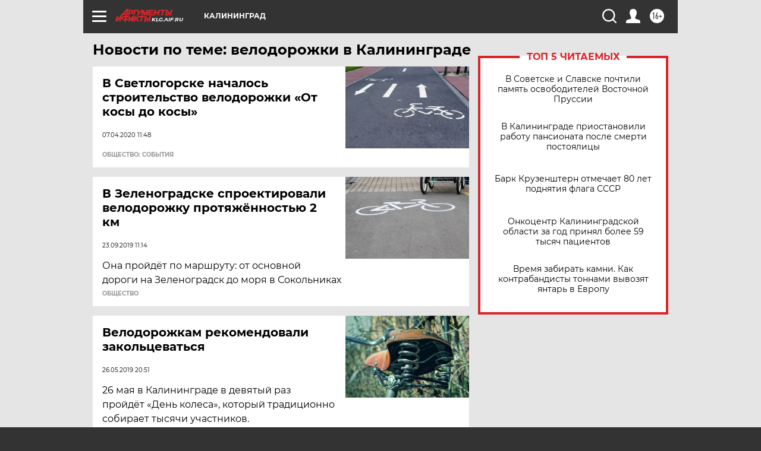

--- FILE ---
content_type: text/html
request_url: https://tns-counter.ru/nc01a**R%3Eundefined*aif_ru/ru/UTF-8/tmsec=aif_ru/114603200***
body_size: -71
content:
1E85760169712892X1769023634:1E85760169712892X1769023634